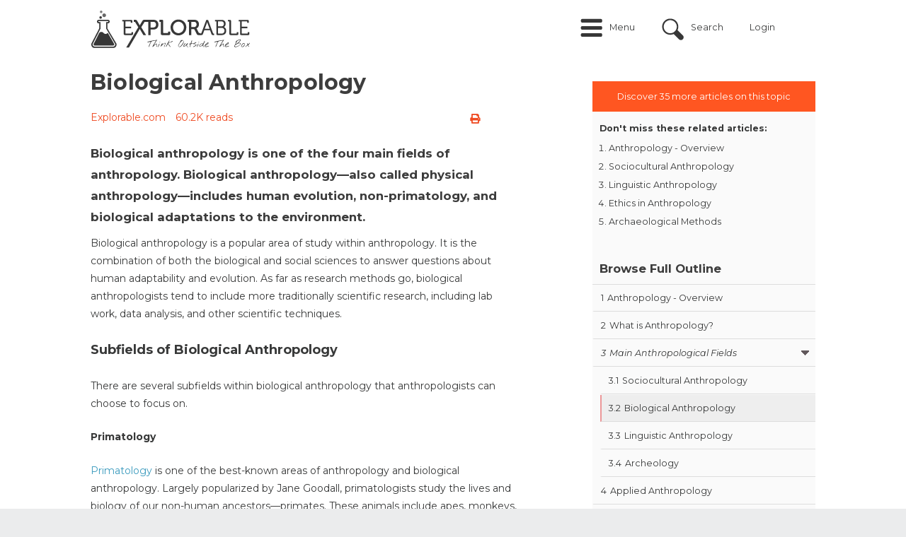

--- FILE ---
content_type: text/html; charset=utf-8
request_url: https://explorable.com/biological-anthropology
body_size: 11059
content:
<!DOCTYPE html PUBLIC "-//W3C//DTD XHTML+RDFa 1.0//EN"
	"http://www.w3.org/MarkUp/DTD/xhtml-rdfa-1.dtd">
<html xmlns="http://www.w3.org/1999/xhtml" xml:lang="en" version="XHTML+RDFa 1.0" dir="ltr"
	>

<head profile="http://www.w3.org/1999/xhtml/vocab">
	<link href='//fonts.googleapis.com/css?family=Open+Sans:400italic,700italic,400,700' rel='stylesheet' type='text/css' />
	<link href='//fonts.googleapis.com/css?family=Montserrat:400italic,700italic,400,700' rel='stylesheet' type='text/css' />
	<meta name="google-site-verification" content="0UcjoDRu4RQon9U7Ee7xcJT7C9PzJE9I8rX8rXpsras" />
	<meta name="viewport" content="width=device-width, initial-scale=1.0" />

	<meta http-equiv="Content-Type" content="text/html; charset=utf-8" />
<script src="https://www.google.com/recaptcha/api.js?hl=en" async="async" defer="defer"></script>
<script src="/sites/all/modules/custom/plausible/plausible-helper.js" type="text/javascript" defer="defer"></script>
<link rel="shortcut icon" href="https://explorable.com/sites/all/themes/ctdots/favicon.ico" type="image/vnd.microsoft.icon" />
<link rel="apple-touch-icon" href="https://explorable.com/sites/all/themes/ctdots/images/apple-touch-icon-exp.png" type="image/png" />
<link rel="apple-touch-icon-precomposed" href="https://explorable.com/sites/all/themes/ctdots/images/apple-touch-icon-exp.png" type="image/png" />
<meta name="description" content="Biological anthropology is one of the four main fields of anthropology. Biological anthropology—also called physical anthropology—includes human evolution, non-primatology, and biological adaptations to the environment." />
<meta name="generator" content="Drupal 7 (https://www.drupal.org)" />
<link rel="canonical" href="https://explorable.com/biological-anthropology" />
<link rel="shortlink" href="https://explorable.com/biological-anthropology" />
	<title>Biological Anthropology</title>
	<link type="text/css" rel="stylesheet" href="https://explorable.com/sites/default/files/css/css_xE-rWrJf-fncB6ztZfd2huxqgxu4WO-qwma6Xer30m4.css" media="all" />
<link type="text/css" rel="stylesheet" href="https://explorable.com/sites/default/files/css/css_mMGPFmYRCzzBF9VePL4f4hFTlzikf-tAdALttBOIWJA.css" media="all" />
<link type="text/css" rel="stylesheet" href="https://explorable.com/sites/default/files/css/css_n6ue6tjGytMnjnAE-g-ex2qOhLv8b3WcVGd48xEP21I.css" media="all" />
<link type="text/css" rel="stylesheet" href="https://explorable.com/sites/default/files/css/css_bUu-jp5K2Kzgd8aq0qadboaMFminkMFU6NMjsyYGlgw.css" media="all" />
<link type="text/css" rel="stylesheet" href="https://explorable.com/sites/default/files/css/css_38LIxJ28NUvYDwo0TUto5Ikh4YidngiqCuZX-aQ2duc.css" media="all" />

		<!--[if lte IE 8]><link type="text/css" rel="stylesheet" media="all" href="/sites/all/themes/ctdots/css/lte-ie8.css" /><![endif]-->
	
	<script type="text/javascript" src="https://explorable.com/sites/default/files/js/js_1YUO48SOHX1k3GgnVOQrjRyQCrVUmEY-O2lsksqjPSI.js"></script>
<script type="text/javascript" defer="defer" src="https://js.stripe.com/v3/"></script>
<script type="text/javascript" src="https://explorable.com/sites/default/files/js/js_SryOqNyZCwgM-K5YAhRpT4wKUVeW6pY4JSIaQaq44Uo.js"></script>
<script type="text/javascript" src="https://explorable.com/sites/default/files/js/js_rVM45irIjiGbk05rK5qjqKePdHNlm_lvuHwK4hOlfRk.js"></script>
<script type="text/javascript" src="https://explorable.com/sites/default/files/js/js_DB77eQBIAGENIdse1TZkkW55WdSbufncVnbdYPlzeME.js"></script>
<script type="text/javascript" src="https://explorable.com/sites/default/files/js/js_mw06s-gYd-ANxp8zZ_N-xVkvD8F3Tf5OMGUGwU-H6zY.js"></script>
<script type="text/javascript" src="https://explorable.com/sites/default/files/js/js_fNN3T81_qs1epDDB5iIyxQDXKepFLP39OqvopKmZCWc.js"></script>
<script type="text/javascript" src="https://explorable.com/sites/default/files/js/js_rbosvDxWD82Ga-_7HNn3BU5pijYvdWHYvf_VFx_qH64.js"></script>
<script type="text/javascript">
<!--//--><![CDATA[//><!--
window.suggestmeyes_loaded = true;
//--><!]]>
</script>
<script type="text/javascript" src="https://explorable.com/sites/default/files/js/js_wJndYCVvk2hmDgR1E0SIgYiUQG21jMEVGrrnRHBeBEQ.js"></script>
<script type="text/javascript" src="https://explorable.com/sites/default/files/js/js__f_udPrN5uHYRp1OWQEIGFiYgsl5Ng_50tJ--WTbU7g.js"></script>
<script type="text/javascript">
<!--//--><![CDATA[//><!--
jQuery.extend(Drupal.settings, {"basePath":"\/","pathPrefix":"","setHasJsCookie":0,"ajaxPageState":{"theme":"ctdots","theme_token":"rwu3MzFWhVWbemwBUSqmNGTYUWf3GCghFf52L4awTIE","js":{"misc\/jquery.js":1,"misc\/jquery-extend-3.4.0.js":1,"misc\/jquery-html-prefilter-3.5.0-backport.js":1,"misc\/jquery.once.js":1,"misc\/drupal.js":1,"sites\/all\/libraries\/fitvids\/jquery.fitvids.js":1,"https:\/\/js.stripe.com\/v3\/":1,"sites\/all\/modules\/custom\/expres_stripe\/js\/expres_stripe.checkout.js":1,"misc\/form-single-submit.js":1,"misc\/form.js":1,"sites\/all\/libraries\/jquery\/jquery-1.7.2.min.js":1,"sites\/all\/libraries\/qtip\/jquery.qtip.min.js":1,"sites\/all\/modules\/contrib\/jqmulti\/js\/switch.js":1,"sites\/all\/modules\/contrib\/autoupload\/js\/autoupload.js":1,"sites\/all\/modules\/contrib\/fitvids\/fitvids.js":1,"sites\/all\/modules\/contrib\/entityreference\/js\/entityreference.js":1,"sites\/all\/modules\/custom\/cookie_law_eu\/js\/ipinfodb.js":1,"sites\/all\/libraries\/iframe-resizer\/js\/iframeResizer.contentWindow.min.js":1,"sites\/all\/modules\/custom\/expres\/js\/recaptcha.js":1,"sites\/all\/modules\/custom\/expres\/expres.js":1,"sites\/all\/modules\/custom\/expres\/lib\/spin.min.js":1,"0":1,"sites\/all\/modules\/custom\/user_mods\/user_mods_user_register.js":1,"sites\/all\/modules\/custom\/user_mods\/user_mods_user_popup_login.js":1,"sites\/all\/modules\/contrib\/antibot\/js\/antibot.js":1,"sites\/all\/modules\/custom\/unique_codes\/unique_codes.js":1,"sites\/all\/modules\/custom\/expres\/js\/expres.popup.js":1,"sites\/all\/modules\/contrib\/field_group\/field_group.js":1,"sites\/all\/modules\/custom\/guide\/js\/guide_menu.js":1,"sites\/all\/modules\/custom\/guide_course\/js\/guide_course.js":1,"misc\/collapse.js":1,"sites\/all\/themes\/omega\/js\/omega.js":1,"sites\/all\/themes\/ctdots\/js\/ctdots.js":1,"sites\/all\/themes\/ctdots\/js\/viewportSize-min.js":1,"sites\/all\/themes\/ctdots\/js\/mobile.js":1,"sites\/all\/themes\/ctdots\/js\/er.js":1,"sites\/all\/themes\/ctdots\/js\/proudsugar.js":1},"css":{"modules\/system\/system.base.css":1,"modules\/system\/system.menus.css":1,"modules\/system\/system.messages.css":1,"modules\/system\/system.theme.css":1,"sites\/all\/modules\/custom\/expres_stripe\/css\/expres_stripe.checkout.css":1,"modules\/node\/node.css":1,"modules\/search\/search.css":1,"modules\/user\/user.css":1,"sites\/all\/modules\/contrib\/fitvids\/fitvids.css":1,"sites\/all\/modules\/contrib\/views\/css\/views.css":1,"modules\/field\/theme\/field.css":1,"sites\/all\/modules\/contrib\/ctools\/css\/ctools.css":1,"sites\/all\/modules\/custom\/expres\/expres.css":1,"sites\/all\/modules\/custom\/expres\/expres.sales_page.css":1,"sites\/all\/modules\/print\/print_ui\/css\/print_ui.theme.css":1,"sites\/all\/modules\/custom\/user_mods\/user_mods.css":1,"sites\/all\/libraries\/qtip\/jquery.qtip.min.css":1,"sites\/all\/modules\/custom\/expres\/expres.uikit.css":1,"sites\/all\/modules\/custom\/unique_codes\/unique_codes.css":1,"sites\/all\/modules\/custom\/unique_invites\/css\/unique-invites-embed.css":1,"sites\/all\/modules\/custom\/global_theme_mods\/css\/global_theme_mods.css":1,"public:\/\/honeypot\/honeypot.css":1,"sites\/all\/modules\/custom\/guide\/css\/guide.css":1,"sites\/all\/modules\/custom\/guide\/css\/guide_block.css":1,"sites\/all\/themes\/ukexp\/fontawesome-pro-5.15.1-web\/css\/all.min.css":1,"sites\/all\/themes\/omega\/css\/960.css":1,"sites\/all\/themes\/ctdots\/css\/custom.css":1,"sites\/all\/themes\/ctdots\/css\/enk_exp_common.css":1,"sites\/all\/themes\/ctdots\/css\/overrides.css":1,"sites\/all\/themes\/ctdots\/css\/forum-news.css":1,"sites\/all\/themes\/ctdots\/css\/rwd.css":1,"sites\/all\/themes\/ctdots\/css\/proudsugar.css":1,"sites\/all\/themes\/ctdots\/css\/proudsugar_colors.css":1,"sites\/all\/themes\/ctdots\/css\/proudsugar_clean_style.css":1,"sites\/all\/themes\/ctdots\/css\/ctdots.css":1,"sites\/all\/themes\/ctdots\/css\/oskar.css":1,"sites\/all\/themes\/ctdots\/css\/d7.css":1,"sites\/all\/themes\/ctdots\/css\/basic_rwd_grid.css":1,"sites\/all\/themes\/ctdots\/css\/tests.css":1}},"expres":{"baseUrl":"\/","currentLanguagePrefix":"","currentLanguage":"en"},"recaptcha":{"class":"g-recaptcha"},"processingGif":"\/sites\/all\/modules\/custom\/expres\/img\/processing.gif","plausible_settings":{"script_url":"https:\/\/plausible.io\/js\/script.js","data_domain":"explorable.com"},"expresGuide":{"guideId":"21201","guideTitle":"Anthropology"},"userMods":{"baseUrl":"\/","registrationAllowed":0,"currentGet":"","currentUri":"\/biological-anthropology"},"antibot":{"forms":{"user-login":{"action":"\/biological-anthropology","key":"ff38b4702d3f41a2363685dc7342ac13"}}},"urlIsAjaxTrusted":{"\/biological-anthropology":true},"fitvids":{"custom_domains":[],"selectors":["#main-content"],"simplifymarkup":true},"unique_codes":{"ajax_verify_code":"\/unique-codes\/ajax\/verify-code","uid":0},"expresActiveTheme":"ctdots","field_group":{"hidden":"full"},"expresStripePublishableKey":"pk_live_4U66nXKLnWfjrbd5dNdNMjwj","default_search_text":"Search..."});
//--><!]]>
</script>

		<style></style></head>

<body class="html not-front not-logged-in no-sidebars page-node page-node- page-node-20996 node-type-page i18n-en safari-inapp" >
  <div id="skip-link">
    <a href="#main-content">Skip to main content</a>
  </div>
    
<div id="page" class="clearfix">
  <div id="site-header" class="container-24 clearfix">
    <div class="full-width-wrapper proudsugar-header-top clearfix">
      <div class="hf-margin">&nbsp;</div>
      <div id="branding" class="grid-4">
                                  <a href="/"><img src="https://explorable.com/sites/default/files/explorable-logo-2015d.png" alt=" " id="logo" /></a>                <div id="branding-shadow-fix"></div>
      </div><!-- /#branding -->

              <div id="mobile-controls">
                      <a id="mobile-menu-button" href="#mobile-menu">Menu</a>
                                <a id="mobile-search-button" href="#mobile-search">Search</a>
                  </div>
      
              <div id="mobile-menu" >
          <ul class="links mobile-menu"><li class="menu-9665 first"><a href="/" title="">Home</a></li>
<li class="menu-16997"><a href="/overview" title="">Overview</a></li>
<li class="menu-9668"><a href="/research-basics" title="">Research</a></li>
<li class="menu-9727"><a href="/foundations-of-science" title="">Foundations</a></li>
<li class="menu-9674"><a href="/c/academic" title="">Academic</a></li>
<li class="menu-36339"><a href="/c/self-help" title="">Self-Help</a></li>
<li class="menu-9673"><a href="/write-a-research-paper" title="">Write Paper</a></li>
<li class="menu-41100"><a href="/c/quiz" title="">Quiz</a></li>
<li class="menu-9675"><a href="/kids-science-projects" title="">For Kids</a></li>
<li class="menu-25417"><a href="/code" title="">Your Code</a></li>
<li class="login-link"><a href="/user" title="Login" class="custom-user-menu-link login-popup-link">Login</a></li>
<li class="register-link last"><a href="/user/register" title="Sign Up" class="custom-user-menu-link last register-popup-link">Sign Up</a></li>
</ul><div class="clearfix"></div>        </div>
      
                        <div id="header_top" class="column header_top region">
                          <div id="proudsugar-user-links">  <div class="region region-header-user-links">
    <div id="block-user_mods-0" class="clear-block block block-user-mods">

  <div class="content"><div class="item-list"><ul class="links user-login explorable-account-popup-links"><li class="user-menu-menu first"><a href="#">Menu</a></li>
<li class="user-menu-search"><a href="#">Search</a></li>
<li><a href="/user" class="login-popup-link" id="explorable-account-popup">Login</a></li>
<li class="last"></li>
</ul></div><div id="preloaded-login-form"><noscript>
  <style>form.antibot { display: none !important; }</style>
  <div class="antibot-no-js antibot-message antibot-message-warning messages warning">
    You must have JavaScript enabled to use this form.  </div>
</noscript>
<form class="user-login antibot" action="/antibot" method="post" id="user-login" accept-charset="UTF-8"><div><div  class="form-item edit-login-name-wrapper" id="edit-login-name-wrapper">
<label class="form-label " for="edit-login-name"><span class="label-wrapper"><span class="label-text">Username</span>: <span class="form-required" title="This field is required.">*</span></span></label>
 <input placeholder="Enter your username or e-mail address" id="edit-login-name" type="text" name="name" value="" size="60" maxlength="60" class="form-text required" />
</div>
<div  class="form-item edit-pass-wrapper" id="edit-pass-wrapper">
<label class="form-label " for="edit-pass"><span class="label-wrapper"><span class="label-text">Password</span>: <span class="form-required" title="This field is required.">*</span></span></label>
 <input placeholder="Enter your password" id="edit-pass" type="password" name="pass" size="60" maxlength="128" class="form-text required" />
</div>
<input id="form-HB1Q2yw6CLVvzM9sdoPWB05FCt8Jf3bdH9LovsRy4FU" type="hidden" name="form_build_id" value="form-HB1Q2yw6CLVvzM9sdoPWB05FCt8Jf3bdH9LovsRy4FU" />
<input id="edit-user-login" type="hidden" name="form_id" value="user_login" />
<input id="edit-antibot-key" type="hidden" name="antibot_key" value="" />
<div class="form-actions form-wrapper" id="edit-actions--2"><input class="btn large primary explorable-btn btn form-submit" id="login-submit-btn" type="submit" name="op" value="Log in" /><a href="/user/password" class="btn large" id="edit-forgot-password">Forgot password</a></div><div class="location-textfield"><div  class="form-item edit-location--2-wrapper" id="edit-location--2-wrapper">
<label class="form-label " for="edit-location--2"><span class="label-wrapper"><span class="label-text">Leave this field blank</span>: </span></label>
 <input autocomplete="off" id="edit-location--2" type="text" name="location" value="" size="20" maxlength="128" class="form-text" />
</div>
</div></div></form></div></div>
</div>
  </div>
</div>            
            <div class="clearfix"></div>
                            <div class="region region-header-top">
    <div id="block-block-166" class="clear-block block block-block block-search-intro">

  <div class="content"><div id="search-intro">Search over 500 articles on psychology, science, and experiments.</div></div>
</div>
<div id="block-search-form" class="clear-block block block-search search-form-custom-class">

  <div class="content"><form action="/biological-anthropology" method="post" id="search-block-form" accept-charset="UTF-8"><div><div class="container-inline">
      <h2 class="element-invisible">Search form</h2>
    <div  class="form-item edit-search-block-form--2-wrapper" id="edit-search-block-form--2-wrapper">
<label class="form-label " for="edit-search-block-form--2"><span class="label-wrapper"><span class="label-text">Search</span>: </span></label>
 <input title="Enter the terms you wish to search for." id="edit-search-block-form--2" type="text" name="search_block_form" value="" size="15" maxlength="128" class="form-text" />
</div>
<div class="form-actions form-wrapper" id="edit-actions"><input id="edit-submit" class="btn form-submit" type="submit" name="op" value="Search" /></div><div class="location-textfield"><div  class="form-item edit-location-wrapper" id="edit-location-wrapper">
<label class="form-label " for="edit-location"><span class="label-wrapper"><span class="label-text">Leave this field blank</span>: </span></label>
 <input autocomplete="off" id="edit-location" type="text" name="location" value="" size="20" maxlength="128" class="form-text" />
</div>
</div><input id="form-7TUXewCNCTH2L5N1TfazE3eruf5xzdipQytdd1myy8o" type="hidden" name="form_build_id" value="form-7TUXewCNCTH2L5N1TfazE3eruf5xzdipQytdd1myy8o" />
<input id="edit-search-block-form" type="hidden" name="form_id" value="search_block_form" />
</div>
</div></form></div>
</div>
  </div>
                      </div><!-- /#header_top -->
        
                  </div><!-- /.full-width-wrapper -->
          <div id="navigation-bar">
                  <div id="site-menu" class="clearfix grid-12">
            <div class="full-width-wrapper">
              <div class="main-menu-links clearfix"><div class="menu-close-icon"></div><div class="item-list"><ul><li class="menu-9665 menu-0 first"><a href="/" title="">Home</a></li>
<li class="menu-16997 menu-1"><a href="/overview" title="">Overview</a></li>
<li class="menu-9668 menu-0"><a href="/research-basics" title="">Research</a><div class="item-list"><ul class="menu-9668 menu-0"><li class="menu-9666 first"><a href="/research-methodology" title="">Methods</a></li>
<li class="menu-9667"><a href="/experimental-research" title="">Experiments</a></li>
<li class="menu-9669"><a href="/research-designs" title="">Design</a></li>
<li class="menu-9670 last"><a href="/statistics-tutorial" title="">Statistics</a></li>
</ul></div></li>
<li class="menu-9727 menu-1"><a href="/foundations-of-science" title="">Foundations</a><div class="item-list"><ul class="menu-9727 menu-1"><li class="menu-9720 first"><a href="/reasoning-and-logic" title="">Reasoning</a></li>
<li class="menu-9671"><a href="/philosophy-of-science" title="">Philosophy</a></li>
<li class="menu-9672"><a href="/ethics-in-research" title="">Ethics</a></li>
<li class="menu-9721 last"><a href="/history-of-science" title="">History</a></li>
</ul></div></li>
<li class="menu-9674 menu-0"><a href="/c/academic" title="">Academic</a><div class="item-list"><ul class="menu-9674 menu-0"><li class="menu-9729 first"><a href="/psychology" title="">Psychology</a></li>
<li class="menu-9730"><a href="/biology" title="">Biology</a></li>
<li class="menu-9731"><a href="/physics-experiments" title="">Physics</a></li>
<li class="menu-9732"><a href="/medical-research-history" title="">Medicine</a></li>
<li class="menu-9733 last"><a href="/anthropology" title="">Anthropology</a></li>
</ul></div></li>
<li class="menu-36339 menu-1"><a href="/c/self-help" title="">Self-Help</a><div class="item-list"><ul class="menu-36339 menu-1"><li class="menu-36747 first"><a href="/e/boost-your-self-esteem" title="">Self-Esteem</a></li>
<li class="menu-36340"><a href="/e/how-to-deal-with-worries" title="">Worry</a></li>
<li class="menu-36341"><a href="/e/social-anxiety" title="">Social Anxiety</a></li>
<li class="menu-36342"><a href="https://explorable.com/e/how-to-cope-with-poor-sleep" title="">Sleep</a></li>
<li class="menu-36748 last"><a href="/course/anxiety-guide" title="">Anxiety</a></li>
</ul></div></li>
<li class="menu-9673 menu-0"><a href="/write-a-research-paper" title="">Write Paper</a></li>
<li class="menu-41100 menu-1"><a href="/c/quiz" title="">Quiz</a></li>
<li class="menu-9675 menu-0"><a href="/kids-science-projects" title="">For Kids</a></li>
<li class="menu-25417 menu-1 last"><a href="/code" title="">Your Code</a></li>
</ul></div></div>
                            <div class="clearfix"></div>
            </div><!-- /.full-width-wrapper -->
          </div><!-- /#site-menu -->
        
              </div><!-- /#navigation-bar -->
      </div><!-- /#site-header -->

  
  
  
  
  <div id="main-content-container" class="container-24 clearfix">

    
    <div id="main-and-sidebar-wrap">
      <div class="full-width-wrapper">
        
                <div id="main-wrapper" class=" column grid-24 ">
          
            <div class="region region-breadcrumbs-region">
    <div id="block-expres-0" class="clear-block block block-expres">

  <div class="content"><div id="bcrumb"><div class="breadcrumb clearfix"><ul><li><div><a href="/">Home</a><span>  >  </span></div></li><li><div><a href="/c/academic">Academic</a><span>  >  </span></div></li><li><div><a href="/anthropology">Anthropology</a><span>  >  </span></div></li><li><div>Biological Anthropology</div></li></ul></div></div><!-- /#bcrumb --></div>
</div>
  </div>

          
          
          
          <div class="title-border-fix"><div class="title-wrap"><h1 class="title" id="page-title">Biological Anthropology</h1></div></div>
          
          
          
          <div id="main-content" class="region clearfix">
            <div id="node-page-20996" class="node page published not-promoted not-sticky full-view author-cmackenzie odd clearfix">

  
      
  <div class="clearfix">
          <div class="links expres-node-links">
        <ul class="links inline"><li class="print_html first last"><a href="/print/biological-anthropology" title="Display a printer-friendly version of this page." class="print-page" rel="nofollow"><i class="fa fa-print" title = "Printer-friendly version"></i></a></li>
</ul>        <ul class="links inline"><li class="print_mail first last"><a href="/printmail/biological-anthropology" title="Send this page by email." class="print-mail" rel="nofollow"><i class="fa fa-envelope-o" title = "Send by email"></i></a></li>
</ul>        <ul class="links inline"><li class="print_pdf first last"><a href="/printpdf/biological-anthropology" title="Display a PDF version of this page." class="print-pdf" rel="nofollow"><i class="fa fa-file-pdf-o" title = "PDF version"></i></a></li>
</ul>      </div>
              <div id="author-date-comments"><a href="https://explorable.com/" target="_blank">Explorable.com</a><span class="read-counter">60.2K reads</span></div>
      </div>

  <div id="expres-node-content" class="content clearfix">
    <div class="field field-name-field-page-lead field-type-text-long field-label-hidden lead">
    <div class="field-items">
          <div class="field-item even"><p>Biological anthropology is one of the four main fields of anthropology. Biological anthropology—also called physical anthropology—includes human evolution, non-primatology, and biological adaptations to the environment.</p></div>
      </div>
</div>


<div class="content-left-float"><div id="block-guide-1" class="block block-guide">

  
      <div class="guide-discover-text">Discover 35 more articles on this topic</div>
    <div class="top-guide-articles">
      <div class="top-guide-articles-intro">Don't miss these related articles:</div>
      <ol><li><a href="/anthropology">Anthropology - Overview</a></li><li><a href="/sociocultural-anthropology">Sociocultural Anthropology</a></li><li><a href="/linguistic-anthropology">Linguistic Anthropology</a></li><li><a href="/ethics-in-anthropology">Ethics in Anthropology</a></li><li><a href="/archaeological-methods">Archaeological Methods</a></li></ol>    </div>
  
        <h2 class="guide-menu-title"><a href="/course/anthropology" class="guide-title">Browse Full Outline</a></h2>
    
  <div class="content">
    <div class="guide-menu-wrapper"><div class="item-list"><ul class="guide-menu"><li #nid="20960" #guide_id="21201" #numbering="1" #path="anthropology" title="Anthropology - Overview" class="first"><a href="/anthropology?gid=21201" class=""><span class="guide-item-prefix">1</span>Anthropology - Overview</a></li>
<li #nid="20966" #guide_id="21201" #numbering="2" #path="what-is-anthropology" title="What is Anthropology?"><a href="/what-is-anthropology?gid=21201" class=""><span class="guide-item-prefix">2</span>What is Anthropology?</a></li>
<li #private="1" #nid="0" #guide_id="21201" #numbering="3" #path="" title="Main Anthropological Fields"><span class="guide-item-no-link"><span class="guide-item-prefix">3</span>Main Anthropological Fields</span><div class="item-list"><ul #private="1" #nid="0" #guide_id="21201" #numbering="3" #path="" title="Main Anthropological Fields"><li #nid="20981" #guide_id="21201" #numbering="3.1" #path="sociocultural-anthropology" title="Sociocultural Anthropology" class="first"><a href="/sociocultural-anthropology?gid=21201" class=""><span class="guide-item-prefix">3.1</span>Sociocultural Anthropology</a></li>
<li #nid="20996" #guide_id="21201" #numbering="3.2" #path="biological-anthropology" title="Biological Anthropology"><a href="/biological-anthropology?gid=21201" class="guide-item-active"><span class="guide-item-prefix">3.2</span>Biological Anthropology</a></li>
<li #nid="20964" #guide_id="21201" #numbering="3.3" #path="linguistic-anthropology" title="Linguistic Anthropology"><a href="/linguistic-anthropology?gid=21201" class=""><span class="guide-item-prefix">3.3</span>Linguistic Anthropology</a></li>
<li #nid="20959" #guide_id="21201" #numbering="3.4" #path="archaeology" title="Archeology" class="last"><a href="/archaeology?gid=21201" class=""><span class="guide-item-prefix">3.4</span>Archeology</a></li>
</ul></div></li>
<li #nid="20997" #guide_id="21201" #numbering="4" #path="applied-anthropology" title="Applied Anthropology"><a href="/applied-anthropology?gid=21201" class=""><span class="guide-item-prefix">4</span>Applied Anthropology</a></li>
<li #private="1" #nid="0" #guide_id="21201" #numbering="5" #path="" title="Sub-Categories in Anthropoloogy"><span class="guide-item-no-link"><span class="guide-item-prefix">5</span>Sub-Categories in Anthropoloogy</span><div class="item-list"><ul #private="1" #nid="0" #guide_id="21201" #numbering="5" #path="" title="Sub-Categories in Anthropoloogy"><li #nid="20984" #guide_id="21201" #numbering="5.1" #path="medical-anthropology" title="Medical Anthropology" class="first"><a href="/medical-anthropology?gid=21201" class=""><span class="guide-item-prefix">5.1</span>Medical Anthropology</a></li>
<li #nid="21041" #guide_id="21201" #numbering="5.2" #path="forensic-anthropology" title="Forensic Anthropology"><a href="/forensic-anthropology?gid=21201" class=""><span class="guide-item-prefix">5.2</span>Forensic Anthropology</a></li>
<li #nid="21021" #guide_id="21201" #numbering="5.3" #path="human-evolution" title="Human Evolution"><a href="/human-evolution?gid=21201" class=""><span class="guide-item-prefix">5.3</span>Human Evolution</a></li>
<li #nid="20998" #guide_id="21201" #numbering="5.4" #path="primatology-anthropology" title="Primatilogy"><a href="/primatology-anthropology?gid=21201" class=""><span class="guide-item-prefix">5.4</span>Primatilogy</a></li>
<li #nid="21020" #guide_id="21201" #numbering="5.5" #path="visual-anthropology" title="Visual Anthropology" class="last"><a href="/visual-anthropology?gid=21201" class=""><span class="guide-item-prefix">5.5</span>Visual Anthropology</a></li>
</ul></div></li>
<li #private="1" #nid="0" #guide_id="21201" #numbering="6" #path="" title="Most Important Ideas"><span class="guide-item-no-link"><span class="guide-item-prefix">6</span>Most Important Ideas</span><div class="item-list"><ul #private="1" #nid="0" #guide_id="21201" #numbering="6" #path="" title="Most Important Ideas"><li #nid="20980" #guide_id="21201" #numbering="6.1" #path="ethnocentrism" title="Ethnocentrism" class="first"><a href="/ethnocentrism?gid=21201" class=""><span class="guide-item-prefix">6.1</span>Ethnocentrism</a></li>
<li #nid="21043" #guide_id="21201" #numbering="6.2" #path="cultural-relativism" title="Cultural Relativism"><a href="/cultural-relativism?gid=21201" class=""><span class="guide-item-prefix">6.2</span>Cultural Relativism</a></li>
<li #nid="20969" #guide_id="21201" #numbering="6.3" #path="universalism" title="Universalism"><a href="/universalism?gid=21201" class=""><span class="guide-item-prefix">6.3</span>Universalism</a></li>
<li #nid="20982" #guide_id="21201" #numbering="6.4" #path="transculturation" title="Transculturation"><a href="/transculturation?gid=21201" class=""><span class="guide-item-prefix">6.4</span>Transculturation</a></li>
<li #nid="21012" #guide_id="21201" #numbering="6.5" #path="nature-vs-nurture" title="Nature Vs. Nurture"><a href="/nature-vs-nurture?gid=21201" class=""><span class="guide-item-prefix">6.5</span>Nature Vs. Nurture</a></li>
<li #nid="20965" #guide_id="21201" #numbering="6.6" #path="kinship" title="Kinship"><a href="/kinship?gid=21201" class=""><span class="guide-item-prefix">6.6</span>Kinship</a></li>
<li #nid="20963" #guide_id="21201" #numbering="6.7" #path="neolithic-revolution" title="The Neolithic Revolution"><a href="/neolithic-revolution?gid=21201" class=""><span class="guide-item-prefix">6.7</span>The Neolithic Revolution</a></li>
<li #nid="21005" #guide_id="21201" #numbering="6.8" #path="religion" title="Religion"><a href="/religion?gid=21201" class=""><span class="guide-item-prefix">6.8</span>Religion</a></li>
<li #nid="20961" #guide_id="21201" #numbering="6.9" #path="subsistence" title="Subsistence"><a href="/subsistence?gid=21201" class=""><span class="guide-item-prefix">6.9</span>Subsistence</a></li>
<li #nid="20983" #guide_id="21201" #numbering="6.10" #path="gender" title="Gender" class="last"><a href="/gender?gid=21201" class=""><span class="guide-item-prefix">6.10</span>Gender</a></li>
</ul></div></li>
<li #private="1" #nid="0" #guide_id="21201" #numbering="7" #path="" title="Research Methods"><span class="guide-item-no-link"><span class="guide-item-prefix">7</span>Research Methods</span><div class="item-list"><ul #private="1" #nid="0" #guide_id="21201" #numbering="7" #path="" title="Research Methods"><li #nid="21011" #guide_id="21201" #numbering="7.1" #path="ethnography" title="Ethnography" class="first"><a href="/ethnography?gid=21201" class=""><span class="guide-item-prefix">7.1</span>Ethnography</a></li>
<li #nid="20985" #guide_id="21201" #numbering="7.2" #path="participant-observation" title="Participant-observation"><a href="/participant-observation?gid=21201" class=""><span class="guide-item-prefix">7.2</span>Participant-observation</a></li>
<li #nid="20968" #guide_id="21201" #numbering="7.3" #path="archaeological-methods" title="Archaeological Methods"><a href="/archaeological-methods?gid=21201" class=""><span class="guide-item-prefix">7.3</span>Archaeological Methods</a></li>
<li #nid="21022" #guide_id="21201" #numbering="7.4" #path="ethics-in-anthropology" title="Ethics in Anthropology" class="last"><a href="/ethics-in-anthropology?gid=21201" class=""><span class="guide-item-prefix">7.4</span>Ethics in Anthropology</a></li>
</ul></div></li>
<li #private="1" #nid="0" #guide_id="21201" #numbering="8" #path="" title="Famous Anthropologists" class="last"><span class="guide-item-no-link"><span class="guide-item-prefix">8</span>Famous Anthropologists</span><div class="item-list"><ul #private="1" #nid="0" #guide_id="21201" #numbering="8" #path="" title="Famous Anthropologists"><li #nid="21044" #guide_id="21201" #numbering="8.1" #path="claude-levi-strauss" title="Claude Levi-Strauss" class="first"><a href="/claude-levi-strauss?gid=21201" class=""><span class="guide-item-prefix">8.1</span>Claude Levi-Strauss</a></li>
<li #nid="21047" #guide_id="21201" #numbering="8.2" #path="bronislaw-malinowski" title="Bronislaw Malinowski"><a href="/bronislaw-malinowski?gid=21201" class=""><span class="guide-item-prefix">8.2</span>Bronislaw Malinowski</a></li>
<li #nid="21048" #guide_id="21201" #numbering="8.3" #path="franz-boas" title="Franz Boas"><a href="/franz-boas?gid=21201" class=""><span class="guide-item-prefix">8.3</span>Franz Boas</a></li>
<li #nid="21031" #guide_id="21201" #numbering="8.4" #path="margaret-mead" title="Margaret Mead" class="last"><a href="/margaret-mead?gid=21201" class=""><span class="guide-item-prefix">8.4</span>Margaret Mead</a></li>
</ul></div></li>
</ul></div></div><div class="guide-mobile-menu"><select onchange="window.location = &quot;/&quot; + jQuery(this).find(&quot;option:selected&quot;).val();" class="form-select"><option value="node/20960">1 Anthropology - Overview</option><option value="node/20966">2 What is Anthropology?</option><option value="node/20981#">3 Main Anthropological Fields</option><option value="node/20981">3.1 Sociocultural Anthropology</option><option value="node/20996" selected="selected">3.2 Biological Anthropology</option><option value="node/20964">3.3 Linguistic Anthropology</option><option value="node/20959">3.4 Archeology</option><option value="node/20997">4 Applied Anthropology</option><option value="node/20984#">5 Sub-Categories in Anthropoloogy</option><option value="node/20984">5.1 Medical Anthropology</option><option value="node/21041">5.2 Forensic Anthropology</option><option value="node/21021">5.3 Human Evolution</option><option value="node/20998">5.4 Primatilogy</option><option value="node/21020">5.5 Visual Anthropology</option><option value="node/20980#">6 Most Important Ideas</option><option value="node/20980">6.1 Ethnocentrism</option><option value="node/21043">6.2 Cultural Relativism</option><option value="node/20969">6.3 Universalism</option><option value="node/20982">6.4 Transculturation</option><option value="node/21012">6.5 Nature Vs. Nurture</option><option value="node/20965">6.6 Kinship</option><option value="node/20963">6.7 The Neolithic Revolution</option><option value="node/21005">6.8 Religion</option><option value="node/20961">6.9 Subsistence</option><option value="node/20983">6.10 Gender</option><option value="node/21011#">7 Research Methods</option><option value="node/21011">7.1 Ethnography</option><option value="node/20985">7.2 Participant-observation</option><option value="node/20968">7.3 Archaeological Methods</option><option value="node/21022">7.4 Ethics in Anthropology</option><option value="node/21044#">8 Famous Anthropologists</option><option value="node/21044">8.1 Claude Levi-Strauss</option><option value="node/21047">8.2 Bronislaw Malinowski</option><option value="node/21048">8.3 Franz Boas</option><option value="node/21031">8.4 Margaret Mead</option></select></div>  </div>
</div>
</div>
<div class="field field-name-body field-type-text-with-summary field-label-hidden"><div class="field-items"><div class="field-item even"><p>Biological anthropology is a popular area of study within anthropology. It is the combination of both the biological and social sciences to answer questions about human adaptability and evolution. As far as research methods go, biological anthropologists tend to include more traditionally scientific research, including lab work, data analysis, and other scientific techniques.</p> <p><span style="font-size: large;"><strong>Subfields of Biological Anthropology</strong></span></p> <p>There are several subfields within biological anthropology that anthropologists can choose to focus on.</p> <p><strong>Primatology</strong></p> <p><a href="https://explorable.com/primatology-0">Primatology</a> is one of the best-known areas of anthropology and biological anthropology. Largely popularized by Jane Goodall, primatologists study the lives and biology of our non-human ancestors—primates. These animals include apes, monkeys, gibbons, orangutans, and others. Primatologists believe that a better understanding of the evolution, biology, and sociocultural lives of primates will allow us to have a better understanding of human evolution.</p> <p><strong>Forensic Anthropology</strong></p> <p>Forensic anthropology is another well-known area of study in biological anthropology. This is a field of applied anthropology, and involves the application of anthropological and archaeological methods to forensics. This helps researchers and investigators identify and determine the circumstances surrounding the death of an individual, and determine if a criminal component was involved.</p> <p>Besides these main sub-fields of biological anthropology, biological anthropologists conduct a wide variety of research. For example, biological anthropologists often look at the biology of human remains, including past diets and the prevalence of ancient diseases. Fossils, bones, and other remains provide enormous clues regarding the lives of ancient peoples and how they interacted with their environments.</p> <p>Biological anthropology is often an interdisciplinary field. For example, biological anthropology can intersect with biology, psychology, sociology, paleontology, medicine, and many more.</p></div></div></div>  </div>

  <div class="clearfix">
      </div>
</div>

                          <div id="content-bottom-first">
                  <div class="region region-content-bottom-first">
    <div id="block-block-240" class="clear-block block block-block">

  <div class="content"><div style="margin-top:20px;margin-bottom:20px;">
<p>Check out our <a href="https://explorable.com/c/quiz">quiz-page</a> with tests about:
<ul><li><a href="https://explorable.com/c/quiz">Psychology 101</a></li><li><a href="https://explorable.com/c/quiz">Science</a></li><li><a href="https://explorable.com/c/quiz">Flags and Countries</a></li><li><a href="https://explorable.com/c/quiz">Capitals and Countries</a></li></ul></p></a></div></div>
</div>
<div id="block-expres-1" class="clear-block block block-expres">

  <div class="content">
  <div class="guide-bottom-navigation">
      <div class="page-links clear-block">
        <div class="page-previous">
                      <a class="btn primary" href="/sociocultural-anthropology" title="Go to previous page">&laquo; Previous Article</a>
            <br />
            <a href="/sociocultural-anthropology" class="prev-article-link" title="Sociocultural Anthropology">"Sociocultural Anthropology"</a>
                    &nbsp;
        </div>
                  <div class="page-up">
            <a class="btn" href="/course/anthropology">Back to Overview</a>
            <br /><a class="overview-page" href="/course/anthropology" title="Anthropology">"Anthropology"</a>
            &nbsp;
          </div>
                <div class="page-next">
          &nbsp;
                      <a class="btn primary" href="/linguistic-anthropology" title="Go to next page">Next Article &raquo;</a>
            <br />
            <a href="/linguistic-anthropology" class="next-article-link" title="Linguistic Anthropology">"Linguistic Anthropology"</a>
                  </div>
      </div>
  </div>
</div>
</div>
  </div>
              </div><!-- /#content-bottom-first-->
                      </div><!-- /#main-content -->


                    <div id="content-bottom">
              <div class="region region-content-bottom">
    <div id="block-block-122" class="clear-block block block-block">

  <div class="content"><div class="field field-name-field-page-citation field-type-text-long field-label-above"><div class="field-label">Full reference:&nbsp;</div><div class="field-items"><div class="field-item even"><p><a href="https://explorable.com/" target="_blank">Explorable.com</a> (Jul 26, 2015). Biological Anthropology. Retrieved Jan 22, 2026 from Explorable.com: <a href="https://explorable.com/biological-anthropology">https://explorable.com/biological-anthropology</a></p>
</div></div></div></div>
</div>
<div id="block-block-234" class="clear-block block block-block">

  <div class="content"><h2>You Are Allowed To Copy The Text</h2>
<div style="margin-left: 2em !important;margin-top: 2em !important;"><p style="margin-bottom:15px;">The text in this article is licensed under the <a href="https://creativecommons.org/licenses/by/4.0/" target="_blank">Creative Commons-License Attribution 4.0 International (CC BY 4.0)</a>.</p>
<p style="margin-bottom:15px;">This means you're free to copy, share and adapt any parts (or all) of the text in the article, as long as you give <b><i>appropriate credit</b></i> and <b><i>provide a link/reference</b></i> to this page.</p>
<p>That is it. You don't need our permission to copy the article; just include a link/reference back to this page. You can use it freely (with some kind of link), and we're also okay with people reprinting in publications like books, blogs, newsletters, course-material, papers, wikipedia and presentations (with clear attribution).</p></div></div>
</div>
<div id="block-block-120" class="clear-block block block-block block-related-pages">

  <h2>Related articles</h2>
  <div class="content"><ol><li><a href="/anthropology">Anthropology - Overview</a></li><li><a href="/sociocultural-anthropology">Sociocultural Anthropology</a></li><li><a href="/linguistic-anthropology">Linguistic Anthropology</a></li><li><a href="/ethics-in-anthropology">Ethics in Anthropology</a></li><li><a href="/archaeological-methods">Archaeological Methods</a></li></ol></div>
</div>
  </div>
          </div><!-- /#content-bottom-->
          
          
        </div><!-- /#main-wrapper -->

                  <div id="sidebar-last" class="column sidebar region ">
              <div class="region region-sidebar-last">
    <div id="block-guide-0" class="block block-guide">

  
      <div class="guide-discover-text">Discover 35 more articles on this topic</div>
    <div class="top-guide-articles">
      <div class="top-guide-articles-intro">Don't miss these related articles:</div>
      <ol><li><a href="/anthropology">Anthropology - Overview</a></li><li><a href="/sociocultural-anthropology">Sociocultural Anthropology</a></li><li><a href="/linguistic-anthropology">Linguistic Anthropology</a></li><li><a href="/ethics-in-anthropology">Ethics in Anthropology</a></li><li><a href="/archaeological-methods">Archaeological Methods</a></li></ol>    </div>
  
        <h2 class="guide-menu-title"><a href="/course/anthropology" class="guide-title">Browse Full Outline</a></h2>
    
  <div class="content">
    <div class="guide-menu-wrapper"><div class="item-list"><ul class="guide-menu"><li #nid="20960" #guide_id="21201" #numbering="1" #path="anthropology" title="Anthropology - Overview" class="first"><a href="/anthropology?gid=21201" class=""><span class="guide-item-prefix">1</span>Anthropology - Overview</a></li>
<li #nid="20966" #guide_id="21201" #numbering="2" #path="what-is-anthropology" title="What is Anthropology?"><a href="/what-is-anthropology?gid=21201" class=""><span class="guide-item-prefix">2</span>What is Anthropology?</a></li>
<li #private="1" #nid="0" #guide_id="21201" #numbering="3" #path="" title="Main Anthropological Fields"><span class="guide-item-no-link"><span class="guide-item-prefix">3</span>Main Anthropological Fields</span><div class="item-list"><ul #private="1" #nid="0" #guide_id="21201" #numbering="3" #path="" title="Main Anthropological Fields"><li #nid="20981" #guide_id="21201" #numbering="3.1" #path="sociocultural-anthropology" title="Sociocultural Anthropology" class="first"><a href="/sociocultural-anthropology?gid=21201" class=""><span class="guide-item-prefix">3.1</span>Sociocultural Anthropology</a></li>
<li #nid="20996" #guide_id="21201" #numbering="3.2" #path="biological-anthropology" title="Biological Anthropology"><a href="/biological-anthropology?gid=21201" class="guide-item-active"><span class="guide-item-prefix">3.2</span>Biological Anthropology</a></li>
<li #nid="20964" #guide_id="21201" #numbering="3.3" #path="linguistic-anthropology" title="Linguistic Anthropology"><a href="/linguistic-anthropology?gid=21201" class=""><span class="guide-item-prefix">3.3</span>Linguistic Anthropology</a></li>
<li #nid="20959" #guide_id="21201" #numbering="3.4" #path="archaeology" title="Archeology" class="last"><a href="/archaeology?gid=21201" class=""><span class="guide-item-prefix">3.4</span>Archeology</a></li>
</ul></div></li>
<li #nid="20997" #guide_id="21201" #numbering="4" #path="applied-anthropology" title="Applied Anthropology"><a href="/applied-anthropology?gid=21201" class=""><span class="guide-item-prefix">4</span>Applied Anthropology</a></li>
<li #private="1" #nid="0" #guide_id="21201" #numbering="5" #path="" title="Sub-Categories in Anthropoloogy"><span class="guide-item-no-link"><span class="guide-item-prefix">5</span>Sub-Categories in Anthropoloogy</span><div class="item-list"><ul #private="1" #nid="0" #guide_id="21201" #numbering="5" #path="" title="Sub-Categories in Anthropoloogy"><li #nid="20984" #guide_id="21201" #numbering="5.1" #path="medical-anthropology" title="Medical Anthropology" class="first"><a href="/medical-anthropology?gid=21201" class=""><span class="guide-item-prefix">5.1</span>Medical Anthropology</a></li>
<li #nid="21041" #guide_id="21201" #numbering="5.2" #path="forensic-anthropology" title="Forensic Anthropology"><a href="/forensic-anthropology?gid=21201" class=""><span class="guide-item-prefix">5.2</span>Forensic Anthropology</a></li>
<li #nid="21021" #guide_id="21201" #numbering="5.3" #path="human-evolution" title="Human Evolution"><a href="/human-evolution?gid=21201" class=""><span class="guide-item-prefix">5.3</span>Human Evolution</a></li>
<li #nid="20998" #guide_id="21201" #numbering="5.4" #path="primatology-anthropology" title="Primatilogy"><a href="/primatology-anthropology?gid=21201" class=""><span class="guide-item-prefix">5.4</span>Primatilogy</a></li>
<li #nid="21020" #guide_id="21201" #numbering="5.5" #path="visual-anthropology" title="Visual Anthropology" class="last"><a href="/visual-anthropology?gid=21201" class=""><span class="guide-item-prefix">5.5</span>Visual Anthropology</a></li>
</ul></div></li>
<li #private="1" #nid="0" #guide_id="21201" #numbering="6" #path="" title="Most Important Ideas"><span class="guide-item-no-link"><span class="guide-item-prefix">6</span>Most Important Ideas</span><div class="item-list"><ul #private="1" #nid="0" #guide_id="21201" #numbering="6" #path="" title="Most Important Ideas"><li #nid="20980" #guide_id="21201" #numbering="6.1" #path="ethnocentrism" title="Ethnocentrism" class="first"><a href="/ethnocentrism?gid=21201" class=""><span class="guide-item-prefix">6.1</span>Ethnocentrism</a></li>
<li #nid="21043" #guide_id="21201" #numbering="6.2" #path="cultural-relativism" title="Cultural Relativism"><a href="/cultural-relativism?gid=21201" class=""><span class="guide-item-prefix">6.2</span>Cultural Relativism</a></li>
<li #nid="20969" #guide_id="21201" #numbering="6.3" #path="universalism" title="Universalism"><a href="/universalism?gid=21201" class=""><span class="guide-item-prefix">6.3</span>Universalism</a></li>
<li #nid="20982" #guide_id="21201" #numbering="6.4" #path="transculturation" title="Transculturation"><a href="/transculturation?gid=21201" class=""><span class="guide-item-prefix">6.4</span>Transculturation</a></li>
<li #nid="21012" #guide_id="21201" #numbering="6.5" #path="nature-vs-nurture" title="Nature Vs. Nurture"><a href="/nature-vs-nurture?gid=21201" class=""><span class="guide-item-prefix">6.5</span>Nature Vs. Nurture</a></li>
<li #nid="20965" #guide_id="21201" #numbering="6.6" #path="kinship" title="Kinship"><a href="/kinship?gid=21201" class=""><span class="guide-item-prefix">6.6</span>Kinship</a></li>
<li #nid="20963" #guide_id="21201" #numbering="6.7" #path="neolithic-revolution" title="The Neolithic Revolution"><a href="/neolithic-revolution?gid=21201" class=""><span class="guide-item-prefix">6.7</span>The Neolithic Revolution</a></li>
<li #nid="21005" #guide_id="21201" #numbering="6.8" #path="religion" title="Religion"><a href="/religion?gid=21201" class=""><span class="guide-item-prefix">6.8</span>Religion</a></li>
<li #nid="20961" #guide_id="21201" #numbering="6.9" #path="subsistence" title="Subsistence"><a href="/subsistence?gid=21201" class=""><span class="guide-item-prefix">6.9</span>Subsistence</a></li>
<li #nid="20983" #guide_id="21201" #numbering="6.10" #path="gender" title="Gender" class="last"><a href="/gender?gid=21201" class=""><span class="guide-item-prefix">6.10</span>Gender</a></li>
</ul></div></li>
<li #private="1" #nid="0" #guide_id="21201" #numbering="7" #path="" title="Research Methods"><span class="guide-item-no-link"><span class="guide-item-prefix">7</span>Research Methods</span><div class="item-list"><ul #private="1" #nid="0" #guide_id="21201" #numbering="7" #path="" title="Research Methods"><li #nid="21011" #guide_id="21201" #numbering="7.1" #path="ethnography" title="Ethnography" class="first"><a href="/ethnography?gid=21201" class=""><span class="guide-item-prefix">7.1</span>Ethnography</a></li>
<li #nid="20985" #guide_id="21201" #numbering="7.2" #path="participant-observation" title="Participant-observation"><a href="/participant-observation?gid=21201" class=""><span class="guide-item-prefix">7.2</span>Participant-observation</a></li>
<li #nid="20968" #guide_id="21201" #numbering="7.3" #path="archaeological-methods" title="Archaeological Methods"><a href="/archaeological-methods?gid=21201" class=""><span class="guide-item-prefix">7.3</span>Archaeological Methods</a></li>
<li #nid="21022" #guide_id="21201" #numbering="7.4" #path="ethics-in-anthropology" title="Ethics in Anthropology" class="last"><a href="/ethics-in-anthropology?gid=21201" class=""><span class="guide-item-prefix">7.4</span>Ethics in Anthropology</a></li>
</ul></div></li>
<li #private="1" #nid="0" #guide_id="21201" #numbering="8" #path="" title="Famous Anthropologists" class="last"><span class="guide-item-no-link"><span class="guide-item-prefix">8</span>Famous Anthropologists</span><div class="item-list"><ul #private="1" #nid="0" #guide_id="21201" #numbering="8" #path="" title="Famous Anthropologists"><li #nid="21044" #guide_id="21201" #numbering="8.1" #path="claude-levi-strauss" title="Claude Levi-Strauss" class="first"><a href="/claude-levi-strauss?gid=21201" class=""><span class="guide-item-prefix">8.1</span>Claude Levi-Strauss</a></li>
<li #nid="21047" #guide_id="21201" #numbering="8.2" #path="bronislaw-malinowski" title="Bronislaw Malinowski"><a href="/bronislaw-malinowski?gid=21201" class=""><span class="guide-item-prefix">8.2</span>Bronislaw Malinowski</a></li>
<li #nid="21048" #guide_id="21201" #numbering="8.3" #path="franz-boas" title="Franz Boas"><a href="/franz-boas?gid=21201" class=""><span class="guide-item-prefix">8.3</span>Franz Boas</a></li>
<li #nid="21031" #guide_id="21201" #numbering="8.4" #path="margaret-mead" title="Margaret Mead" class="last"><a href="/margaret-mead?gid=21201" class=""><span class="guide-item-prefix">8.4</span>Margaret Mead</a></li>
</ul></div></li>
</ul></div><form action="/biological-anthropology" method="post" id="guide-course-start-course-form" accept-charset="UTF-8"><div><input id="form-Kx1FaYUieB0AeNUn58YuL_UwfVaTdQoMqYuZciOALBg" type="hidden" name="form_build_id" value="form-Kx1FaYUieB0AeNUn58YuL_UwfVaTdQoMqYuZciOALBg" />
<input id="edit-guide-course-start-course-form" type="hidden" name="form_id" value="guide_course_start_course_form" />
</div></form></div><div class="guide-mobile-menu"><select onchange="window.location = &quot;/&quot; + jQuery(this).find(&quot;option:selected&quot;).val();" class="form-select"><option value="node/20960">1 Anthropology - Overview</option><option value="node/20966">2 What is Anthropology?</option><option value="node/20981#">3 Main Anthropological Fields</option><option value="node/20981">3.1 Sociocultural Anthropology</option><option value="node/20996" selected="selected">3.2 Biological Anthropology</option><option value="node/20964">3.3 Linguistic Anthropology</option><option value="node/20959">3.4 Archeology</option><option value="node/20997">4 Applied Anthropology</option><option value="node/20984#">5 Sub-Categories in Anthropoloogy</option><option value="node/20984">5.1 Medical Anthropology</option><option value="node/21041">5.2 Forensic Anthropology</option><option value="node/21021">5.3 Human Evolution</option><option value="node/20998">5.4 Primatilogy</option><option value="node/21020">5.5 Visual Anthropology</option><option value="node/20980#">6 Most Important Ideas</option><option value="node/20980">6.1 Ethnocentrism</option><option value="node/21043">6.2 Cultural Relativism</option><option value="node/20969">6.3 Universalism</option><option value="node/20982">6.4 Transculturation</option><option value="node/21012">6.5 Nature Vs. Nurture</option><option value="node/20965">6.6 Kinship</option><option value="node/20963">6.7 The Neolithic Revolution</option><option value="node/21005">6.8 Religion</option><option value="node/20961">6.9 Subsistence</option><option value="node/20983">6.10 Gender</option><option value="node/21011#">7 Research Methods</option><option value="node/21011">7.1 Ethnography</option><option value="node/20985">7.2 Participant-observation</option><option value="node/20968">7.3 Archaeological Methods</option><option value="node/21022">7.4 Ethics in Anthropology</option><option value="node/21044#">8 Famous Anthropologists</option><option value="node/21044">8.1 Claude Levi-Strauss</option><option value="node/21047">8.2 Bronislaw Malinowski</option><option value="node/21048">8.3 Franz Boas</option><option value="node/21031">8.4 Margaret Mead</option></select></div>  </div>
</div>
  </div>
          </div><!-- /#sidebar-last -->
              </div><!-- /.full-width-wrapper -->
    </div><!-- /#main-and-sidebar-wrap -->
  </div><!-- /#main-content-container -->

  
      <div id="footer-wrapper" class="container-16 clearfix">
                                              <div id="footer-last">
                <div class="region region-footer-last">
    <div id="block-block-74" class="clear-block block block-block">

  <div class="content"><!-- Start of StatCounter Code for Drupal -->
<script type="text/javascript">
var sc_project=3966333; 
var sc_invisible=1; 
var sc_security="89d01c9d"; 
var sc_https=1; 
var scJsHost = (("https:" == document.location.protocol) ?
"https://secure." : "http://www.");
document.write("<sc"+"ript type='text/javascript' src='" +
scJsHost+
"statcounter.com/counter/counter.js'></"+"script>");
</script>
<noscript><div class="statcounter"><a title="drupal stats"
href="http://statcounter.com/drupal/" target="_blank"><img
class="statcounter"
src="http://c.statcounter.com/3966333/0/89d01c9d/1/"
alt="drupal stats"></a></div></noscript>
<!-- End of StatCounter Code for Drupal --></div>
</div>
<div id="block-block-239" class="clear-block block block-block">

  <div class="content"><script src="https://explorable.com/sites/default/files/documents/js/image-map-resizer-master/js/imageMapResizer.min.js"></script>
<script type="text/javascript">imageMapResize();</script></div>
</div>
  </div>
                          </div><!-- /#footer-last -->
                  
                  <div id="bottom-wrap">
              <div class="region region-footer-bottom">
    <div id="block-block-53" class="clear-block block block-block dfp-inapp">

  <h2>Footer bottom</h2>
  <div class="content">Footer

<div class="bottom-links"><div class="bottom-header">Links</div><ul><li><a href="/about">About</a></li><li><a href="/frequently-asked-questions">FAQ</a></li><li><a href="https://explorable.com/terms-and-conditions">Terms</a></li><li><a href="/privacy-policy">Privacy Policy</a></li><li><a href="/site-contact">Contact</a></li><li><a href="/sitemap">Site Map</a></li></ul></div><div class="bottom-links">
<div>
<div class="bottom-header">Complete Collection</div>

<div>Like Explorable? Take it with you wherever you go.</div>

<br /><center><a href="https://gum.co/complete-collection" target="_blank"><img alt="" src="/sites/default/files/documents/optimized/explorable-banner-ad2-standing3-min.png" width="100%" height="100%" /></a></center>

</div>
</div><div class="bottom-links"><div class="bottom-header">Thank you to...</div><div><a href="http://www.innovasjonnorge.no/Contact-us/">Innovation Norway</a></div><div><a href="http://www.forskningsradet.no/en/Home_page/1177315753906">The Research Council of Norway</a></div><br />
<div>This project has received funding from the <a href="https://ec.europa.eu/programmes/horizon2020/en/tags/horizon-2020-research-and-innovation-programme">European Union's Horizon 2020 research and innovation programme</a> under grant agreement No 827736.
<img src="/sites/default/files/eu-flag.jpg" width="100%" /></div>
</div><div class="bottom-links last"><div class="bottom-header">Subscribe / Share</div><ul><li>Subscribe to our <a href="https://explorable.com/rss.xml" target="_blank">RSS Feed</a></li><li>Like us on <a href="https://www.facebook.com/explorableworld" target="_blank">Facebook</a></li></li><li>Follow us on <a href="https://twitter.com/explorablemind" target="_blank">Twitter</a></li></ul></div>
<div id="copyright"><div class="copy"><a href="https://explorable.com">Explorable.com</a> - 2008-2026 </div><div class="copy">You are free to copy, share and adapt any text in the article, as long as you give <b><i>appropriate credit</b></i> and <b><i>provide a link/reference</b></i> to this page.
</div></div><p>&nbsp;</p></div>
</div>
  </div>
          </div><!-- bottom-wrap ends -->
                  </div><!-- /#footer-wrapper -->
  </div><!-- /#page -->

  </body>

</html>


--- FILE ---
content_type: application/javascript; charset=utf-8
request_url: https://explorable.com/sites/default/files/js/js_wJndYCVvk2hmDgR1E0SIgYiUQG21jMEVGrrnRHBeBEQ.js
body_size: 10580
content:
(function($) {
  // Drupal.behaviors.expresUserModsUserRegister = {
  //   attach: function (context) {
  //     $('form#user-register', context).once('expresUserMods', function() {
  //       // Once clicked, disable submit button to prevent multiple clicks.);
  //       $(this).find('#register-submit-btn').click(function () {
  //         if ($(this).hasClass('disabled')) {
  //           return false;
  //         }
  //         $(this).addClass('progress');
  //         $(this).addClass('disabled');
  //         return true;
  //       });
  //     });
  //   }
  // }
}(jQuery));
;
(function($) {
  Drupal.behaviors.expresUserModsUserRegister = {
    attach: function (context, settings) {
      var userModsIsLogin = true;
      var userModsLinkHref = '';
      // Initialize popup form.
      explorableAccountPopupInit();

      // Make sure other "login" and "register" links will also trigger the popup form.
      alternateLinksBindPopup();

      /**
       * Initialize qtip modal for user login and registration form.
       */
      function explorableAccountPopupInit() {
        $('#explorable-account-popup:not(.bound)').add('#explorable-account-popup-403:not(.bound)').each(function() {
          $(this).click(function(){return false;});
          $(this).addClass('bound');
          // Remember the href of the clicked link.
          explorableSetUserModsLinkHref($(this).attr('href'));

          // Check if we should display the modal form immediately.
          //DEV-1412
          var displayRightAway = expresGetParameterByName('popup') || $('body').hasClass('page-expres-403redirect');
          if (window.location.pathname == '/user/activate') {
            displayRightAway = false;
            expres_account_activation();
          }

          if (displayRightAway) {
            // Display registration form first.
            userModsIsLogin = displayRightAway == 'login' ? true : false;
          }

          (jq172)(this).qtip({
            content: {
              //title: popup_title,
              text: function(event, api) {
                $.ajax({
                  id : 'explorable_login_and_register_forms_fetcher',
                  url : Drupal.settings.userMods.baseUrl + 'explorable/account',
                  data : $.extend({popup_form : 1},Drupal.settings.userMods.extraParams,{time:new Date().getTime()}),
                  dataType : 'json',
                  success : function(response) {
                    // Do nothing and redirect to front page if success is not TRUE.
                    if (!response.success) {
                      alert(response.failMessage);
                      window.location.href = Drupal.settings.userMods.baseUrl;
                      return;
                    }

                    api.set('content.text', response.data);
                    // Drupal.attachBehaviors(context, settings);
                    Drupal.behaviors.expresUserModsUserRegister.attach(response.data, Drupal.settings);
                    if (Drupal.behaviors.expresTooltippedDescriptions) {
                      Drupal.behaviors.expresTooltippedDescriptions.attach(response.data, Drupal.settings);
                    }

                    if (Drupal.behaviors.recaptchaReload) {
                      Drupal.behaviors.recaptchaReload.attach(response.data, Drupal.settings);
                    }

                    // Login form is now preloaded via hook_block().
                    // Needed to solve an issue regarding passwords and Chrome. See MD-1283.
                    // Manually include the pre-loaded login form.
                    $('#explorable-account-login').append($('#preloaded-login-form form'));
                    $('#explorable-account-login form .btn-signup').remove();
                    // $('#explorable-account-login form ul.hybridauth-widget').closest('div').remove();
                    $('#explorable-account-login form').attr('action', Drupal.settings.userMods.baseUrl + 'user');
                    if(Drupal.settings.userMods.currentUri){
                      $('#explorable-account-login form').attr('action', Drupal.settings.userMods.currentUri);
                    }
                    // Decide which form to display and hide.

                    var hideLoginForm = Drupal.settings.userMods.showLoginForm == undefined ?  userModsIsLogin : Drupal.settings.userMods.showLoginForm;

                    explorableAccountPopup(hideLoginForm);
                    explorableAccountPopupVisible(hideLoginForm);

                    // Make sure alternate links can trigger this popup.
                    alternateLinksBindPopup();

                    // Show Drupal's status messages as popup.
                    statusMessagesPopup(1);
                  },
                  error : function(request, textStatus, errorThrown) {
                    window.location = Drupal.settings.userMods.baseUrl + (userModsIsLogin ? 'user' : 'user/register');
                  }
                });

                return '<div class="throbber"></div>' + '<div class="progress">' + Drupal.t('Please wait...') + '</div>';
              },
              button: Drupal.t('Close')
            },
            position: {my: 'center', at: 'center', target: $(window)},
            style: {classes: 'qtip-light qtip-popup' + (Drupal.settings.userMods.registrationAllowed ? '' : ' qtip-popup-no-registration'), tip: {corner: false}},
            show: {/*solo: true, */event: 'click', modal: {on: true, blur: false, escape: true}, ready: (displayRightAway ? true : false)},
            hide: {event: false},
            events: {
              show: function(event, api){
                $('.qtip-proudsugar-sub-menu').hide();
                explorableAccountPopup(userModsIsLogin);
                if($(".field-field-embed-video").length > 0){
                  $(".field-field-embed-video").hide();
                }
              },
              hide: function(event, api){
                // Reset "clicked link href" value.
                userModsLinkHref = '';
                if($(".field-field-embed-video").length > 0){
                  $(".field-field-embed-video").show();
                }
              },
              visible: function(event, api){
                explorableAccountPopupVisible(userModsIsLogin);
              },
              focus: function(event, api) {
                // For RWD purposes, let's adjust the popup form's position target.
                if ($(window).width() < 941) {
                  api.set('position.my', 'top center');
                  api.set('position.at', 'top center');
                  api.set('position.target', $('#main-content-container'));

                  // Make sure the user sees the beginning of the form.
                  $('html, body').animate({
                    scrollTop: $('#main-content-container').offset().top - 100
                  }, 0);
                }
                else {
                  // Revert to original modal position.
                  api.set('position.my', 'center');
                  api.set('position.at', 'center');
                  api.set('position.target', $(window));
                }
              }
            }
          });
        });
      }

      /**
       * Bind popup form display on other "register" and "login" links.
       */
      function alternateLinksBindPopup() {
        var $obj = (jq172)('#explorable-account-popup');
        // Do nothing if main link isn't available.
        if (!$obj.length) {
          return;
        }

        // Trigger popup when other "register" and "login" links are clicked.
        $('.register-popup-link:not(.bound), .login-popup-link:not(.bound)').addClass('bound').click(function(event) {
          event.preventDefault();

          // Tell our popup to display the registration form first.
          if ($(this).hasClass('register-popup-link')) {
            userModsIsLogin = false;
          }

          if ($('#explorable-account-forms').is(':visible')) {
            // Decide which form to display and hide.
            explorableAccountPopup(userModsIsLogin);
            explorableAccountPopupVisible(userModsIsLogin);
          }
          else {
            $obj.qtip('show');
          }

          // Remember the href of the clicked link.
          explorableSetUserModsLinkHref($(this).attr('href'));
        });
      }

      /**
       * Set value for userModsLinkHref which is the href value of the clicked
       * link.
       * @param href
       */
      function explorableSetUserModsLinkHref(href) {
        if (!userModsLinkHref) {
          userModsLinkHref = href;
        }
      }

      /**
       * Decide which form to hide (registration or login?) depending on the
       * clicked link.
       */
      function explorableAccountPopup(displayLoginForm) {
        if (!$('div#explorable-account-forms').length) {
          return;
        }
        // Temporarily hide the other form.
        if (displayLoginForm) {
          $('#explorable-account-login form').show();
          $('#explorable-account-login .alter-view').hide();
          $('#explorable-account-register form').hide();

          // Move hybridauth div on register form.
          // $('#explorable-account-register .alter-view').append($('#explorable-account-hybridauth'));
          // $('#explorable-account-register .alter-view').show();
        }
        else {
          $('#explorable-account-register form').show();
          $('#explorable-account-register .alter-view').hide();
          $('#explorable-account-login form').hide();

          // Move hybridauth div on login form.
          // $('#explorable-account-login .alter-view').append($('#explorable-account-hybridauth'));
          // $('#explorable-account-login .alter-view').show();
        }
      }

      /**
       * Perform special tasks right after the popup form is visible to the
       * user.
       */
      function explorableAccountPopupVisible(loginFormDisplayed) {
        var $wrapper = $('div#explorable-account-forms');
        if (!$wrapper.length) {
          return;
        }

        var iOS = ( navigator.userAgent.match(/iPad|iPhone|iPod/g) ? true : false );
        if (loginFormDisplayed) {
          // Focus to username field of the login form.
          // On iOS focus not working until keyboard is hiding
          if (!iOS) $wrapper.find('input#edit-login-name').focus();
        }
        else {
          if (!expresGetParameterByName('popup')) {
            // Focus to username field of the registration form.
            // On iOS focus not working until keyboard is hiding
            if (!iOS) $wrapper.find('input#edit-mail').focus();
          }

          // Reset the flag that dictates which form should be visible first (login or register).
          userModsIsLogin = true;
        }

        (jq172)('#explorable-account-popup').qtip('reposition');
        // Make sure the login and register buttons are submitted through ajax.
        explorableAccountAjaxSubmit();
      }

      /**
       * Binds ajaxSubmit to register and login forms' submit buttons.
       */
      function explorableAccountAjaxSubmit() {
        //Drupal.settings.userMods.doSubmit = false;
        $('div#explorable-account-forms form#user-login:not(.bound)').addClass('bound').submit(function(event) {
          event.preventDefault();
          //if (!Drupal.settings.userMods.doSubmit) {
          // Get destination link.
          var destination = explorableAccountGetDestinationPath();

          // Avoid multiple form submissions.
          if ($(this).hasClass('disabled')) {
            return;
          }
          $(this).addClass('disabled');

          var form_id = 'div#explorable-account-forms form#' + $(this).attr('id');
          var formData = $(this).serialize();

          var actionUrl = Drupal.settings.userMods.baseUrl + 'explorable/account/submit' + location.search;

          // Disable submit buttons.
          $(form_id + ' input[type=submit]').each (function() {
            $(this).addClass('disabled progress');
          });

          // Remove error classes.
          $(form_id + ' input').removeClass('error');

          $.post(actionUrl, formData, function(response, status) {
            // response = response.substring(response.search('{'));
            // response = Drupal.parseJson(response);
            // Do nothing and redirect to front page if success is not TRUE.
            if (!response.success) {
              alert(response.failMessage);
              window.location.href = Drupal.settings.userMods.baseUrl;
              return;
            }

            // Clear previous error messages.
            (jq172)('#explorable-popup-errors').qtip('destroy');
            $('#explorable-popup-errors').remove();


            if (response.errors) {
              for (var key in response.errors) {
                // Add error class to each fields that failed validation.
                $(form_id + ' input[name=' + key + ']').addClass('error');

                // Make sure password confirm field is also highlighted if necessary.
                if (key == 'pass') {
                  $(form_id + ' input[name="pass[pass1]"]').addClass('error');
                  $(form_id + ' input[name="pass[pass2]"]').addClass('error');
                }
              }

              // Display error messages if there ar any.
              if (response.messages) {
                $(form_id).prepend('<div id="explorable-popup-errors">' + Drupal.t('One or more fields are invalid.') + '<div class="tooltip">' + response.messages + '</div></div>');
                /*
                (jq172)('#explorable-popup-errors').qtip({
                  content: {text: $('#explorable-popup-errors').find('div.tooltip'),},
                  position: {my: 'top left', at: 'bottom left'},
                  style: {classes: 'qtip-error', tip: {corner: 'top center'}},
                  hide: {delay: 100, fixed: true,},
                });
                */
              }
            }
            else {
              var redirect_path = '';
              var appendK = '';
              redirect_path = Drupal.settings.userMods.baseUrl;

              // If a destination was set, redirect to it. Else, only redirect to /content when it is a user-login.
              if (destination) {
                redirect_path += destination;
              }
              else if (response.destination) {
                redirect_path = Drupal.settings.basePath + response.destination;
              }
              else {
                //redirect_path = $(form_id + ' input[name=last_page_visited]').val();
                redirect_path += response.form_id == 'user_login' ? 'content' : '';
              }

              // If it was a registration, add "pop" to the query string, so that drupal's status messages are displayed in a pop-up.
              // The popup will be displayed after a successful registation and login.
              appendK = (redirect_path.indexOf('?') > -1) ? '&' : '?';
              if (response.form_id == 'user_register_form') {
                redirect_path += redirect_path.indexOf('pop=') > -1 ? '' : appendK + 'pop=1';
                appendK = '&';

                //track this event
                var tc = jq172('a.take-course');
                var label = $("#edit-mail").val();
                if(tc.length>0){
                  label = typeof(tc.data('course-title')) != 'undefined' ? tc.data('course-title') : label;
                }
                if (typeof ga != 'undefined') {
                  ga('send', 'event', 'signup', 'signup-complete', label);
                }
              }

              // Make sure the user is redirected to /content page if he does not have access to the redirect path.
              // See user_mods_403redirect().
              // redirect_path += redirect_path.indexOf('lg=') > -1 ? '' : appendK + 'lg=1';
              // DEV-1401
              if (Drupal.settings.userMods.currentGet) {
                redirect_path = redirect_path + '?' + Drupal.settings.userMods.currentGet
              }

              window.location.href = decodeURIComponent(redirect_path);
              //Drupal.settings.userMods.doSubmit = true;
              //$(form_id)[0].action = redirect_path;
              //$(form_id).submit();
              return;
            }

            // Re-enable form.
            $(form_id).removeClass('disabled');
            $(form_id + ' input[type=submit]').each (function() {
              $(this).removeClass('disabled progress');
            });
          });

          //return false;
          //}
          //return true;
        });
      }

      /**
       * Get destination path based on the clicked link that triggered the
       * popup form,
       */
      function explorableAccountGetDestinationPath() {
        var matches = userModsLinkHref.match(/destination=([^&]*)/);
        var destination = '';
        if (matches && matches[1]) {
          destination = matches[1];
        }
        else {
          // Since there is no destination found from the link clicked, let's search the current url's query string instead.
          matches = location.search.match(/destination=([^&]*)/);
          if (matches && matches[1]) {
            destination = matches[1];
          }
        }

        return decodeURIComponent(destination);
      }
    }
  };
}(jQuery));
;
/**
 * @file
 *   Unlock protected forms by resetting the form action to the path that
 *   it should be, only if the current user is verified to be human.
 */
(function ($) {
  Drupal.antibot = {};

  Drupal.behaviors.antibot = {
    attach: function (context) {
      // Assume the user is not human, despite JS being enabled.
      Drupal.settings.antibot.human = false;

      // Wait for a mouse to move, indicating they are human.
      $('body').mousemove(function() {
        // Unlock the forms.
        Drupal.antibot.unlockForms();
      });

      // Wait for a touch move event, indicating that they are human.
      $('body').bind('touchmove', function() {
        // Unlock the forms.
        Drupal.antibot.unlockForms();
      });

      // A tab or enter key pressed can also indicate they are human.
      $('body').keydown(function(e) {
        if ((e.keyCode == 9) || (e.keyCode == 13)) {
          // Unlock the forms.
          Drupal.antibot.unlockForms();
        }
      });
    }
  };

  /**
   * Revert the action on the protected forms to what it was originally
   * set to.
   */
  Drupal.antibot.unlockForms = function() {
    // Act only if we haven't yet verified this user as being human.
    if (!Drupal.settings.antibot.human) {
      // Iterate all antibot forms that we need to unlock.
      for (var id in Drupal.settings.antibot.forms) {
        // Switch the action to the original value.
        $('form#' + id).attr('action', Drupal.settings.antibot.forms[id].action);

        // Check if a key is required.
        if (Drupal.settings.antibot.forms[id].key) {
          // Inject the key value.
          $('form#' + id).find('input[name="antibot_key"]').val(Drupal.settings.antibot.forms[id].key.split("").reverse().join("").match(/.{1,2}/g).map((value) => value.split("").reverse().join("")).join(""));
        }
      }
      // Mark this user as being human.
      Drupal.settings.antibot.human = true;
    }
  };

})(jQuery);
;
(function ($) {
  $.urlParam = function(name){
    var results = new RegExp('[\?&]' + name + '=([^&#]*)').exec(window.location.href);
    if (results==null){
      return null;
    }
    else{
      return decodeURI(results[1]) || 0;
    }
  };

  Drupal.behaviors.uniqueCodes = {
    attach: function (context) {
      $('body').once('uc-verify', function () {
        if ($.urlParam('uc_token') && Drupal.settings.unique_codes.uid > 0) {
          var cancelUrl = $.urlParam('cancel_url') || window.location.pathname;
          var popup = new Drupal.expresPopup({exclusive: true});
          popup.beforeHide = function () {
            popup.preventHide = true;
            window.location = cancelUrl;
          };
          popup.addContent(Drupal.t('You need to be logged out of your account to be able to use a code. Are you sure you want to logout of your account and login with the code?'));
          popup.addButton(Drupal.t('Proceed'), 'primary', function () {window.location = '/unique-codes/relogin';});
          popup.addButton(Drupal.t('Cancel'), 'default');
          popup.show();
        }
      });

      $('.uniqueCodesLinkField', context).click(function (e) {
        //$(this).select();

        if (typeof window.getSelection != "undefined" && typeof document.createRange != "undefined") {
          var range = document.createRange();
          range.selectNodeContents(this);
          var sel = window.getSelection();
          sel.removeAllRanges();
          sel.addRange(range);
        } else if (typeof document.selection != "undefined" && typeof document.body.createTextRange != "undefined") {
          var textRange = document.body.createTextRange();
          textRange.moveToElementText(this);
          textRange.select();
        }
      });

      if (Drupal.settings.unique_codes && Drupal.settings.unique_codes.error_verify_code) {
        alert(Drupal.settings.unique_codes.error_verify_code);
      }

      $('#unique-codes-list', context).keypress(function (e) {
        if (e.which == 13) {
          e.preventDefault();
          $('.uniqueCodesManageSaveLabels').click();
        }
      });
    }
  };
})(jQuery);

Drupal.behaviors.uniqueCodesGenerateForm = {
  attach: function (context) {
    // Autofocus "custom count" textbox when "Custom" is selected on number of codes to generate.
    var $customCountEl = jQuery('input[name=custom_count]');
    var $generateCountEl = jQuery('input[name=generate_count]');
    $generateCountEl.change(function () {
      if (jQuery(this).val() == 'custom') {
        $customCountEl.focus();
      }
      else {
        $customCountEl.val('');
      }
    });
    // Auto select "custom count" radio when custom count textfield is clicked.
    $customCountEl.click(function () {
      jQuery('#edit-generate-count-custom').attr('checked', true);
    });
  }
};
;
(function ($) {
  'use strict';

  /**
   * Show a jquery object in a popup.
   * @param options
   * @constructor
   */
  Drupal.expresPopup = function (options) {
    var self = this;
    self.options = {
      type: 'message',
      escapeClose: true, // Close popup on ESC.
      bgClose: false, // Close popup when background is clicked.
      exclusive: false // Prevents showing another popup once this one is displayed.
    };

    $.extend(self.options, options);

    // Build popup id.
    if (self.options.id) {
      self.options.id = 'expres-popup-' + self.options.id;
    }
    else {
      self.options.id = 'expres-popup-' + (self.options.exclusive ? 'exclusive' : 'default');
    }
    self.options.id += '-' + self.options.type;

    self.initialized = false;
    self.preventHide = false;
    self.beforeShow = function () {};
    self.afterShow = function () {};
    self.beforeHide = function () {};
    self.afterHide = function () {};
  };

  /**
   * Initialize popup.
   */
  Drupal.expresPopup.prototype.init = function () {
    if (this.initialized) {
      return;
    }

    this.$popup = Drupal.theme('expresPopupInit', this);
    this.initialized = true;
  };


  /**
   * Add html content to show in a popup.
   * @param {string} content
   * @param emptyFirst
   *    Whether to empty container first before adding.
   */
  Drupal.expresPopup.prototype.addContent = function (content, emptyFirst) {
    this.init();
    Drupal.theme('expresPopupAddContent', this.$popup, content, emptyFirst);
  };

  /**
   * Add title to show in a popup.
   * @param {string} title
   * @param emptyFirst
   *    Whether to empty container first before adding.
   */
  Drupal.expresPopup.prototype.addTitle = function (title, emptyFirst) {
    this.init();
    Drupal.theme('expresPopupAddTitle', this.$popup, title, emptyFirst);
  };

  /**
   * Add a button.
   * @param {string} buttonText
   * @param buttonType
   *    String button type. e.g. 'primary', 'default', etc.
   * @param buttonFunction
   */
  Drupal.expresPopup.prototype.addButton = function (buttonText, buttonType, buttonFunction) {
    var self = this;
    self.init();
    var $button = $(Drupal.theme('expresPopupButton', buttonText, buttonType || 'default'));
    $button.click(buttonFunction || function () { self.hide(); });
    Drupal.theme('expresPopupAddButton', this.$popup, $button);
  };

  /**
   * Empty popup content.
   */
  Drupal.expresPopup.prototype.emptyContent = function () {
    this.init();
    Drupal.theme('expresPopupAddContent', this.$popup, '', true);
  };

  /**
   * Do show popup content.
   */
  Drupal.expresPopup.prototype.show = function () {
    var self = this;
    self.init();

    var $body = $('body');
    // Only show this popup if there's no exclusive popup being shown.
    if (!$body.data('exclusive-expres-popup-active')) {
      Drupal.theme('expresPopupShow', self.$popup, self.content, self.buttons);
      if (self.options.exclusive) {
        // Make sure this is recognized as an exclusive popup.
        $body.data('exclusive-expres-popup-active', true);
      }
    }
  };

  /**
   * Hide popup.
   */
  Drupal.expresPopup.prototype.hide = function () {
    Drupal.theme('expresPopupHide', this.$popup);
  };
}) (jQuery);


/**
 * Theme functions for ExpresPopup.
 */
(function ($) {
  'use strict';

  /**
   * Default theme logic for a popup object. We use qtip by default.
   * @param {object} $expresPopup
   *
   * @todo Allow custom qtip options here.
   */
  Drupal.theme.prototype.expresPopupInit = function ($expresPopup) {
    var popupId = $expresPopup.options.id;
    var $popupObject = jq172('#' + popupId);
    if (!$popupObject.length) {
      $popupObject = jq172('<span id="' + popupId + '"></span>');
      $('body').append($popupObject);
    }

    var qtipOptions = {
      content: {text: '<div class="expres-popup-content"></div>'},
      style: {classes: 'qtip-light qtip-popup', tip: {corner: false}},
      position: {my: 'center', at: 'center', target: $(window)},
      show: {event: false, modal: {on: true, blur: $expresPopup.options.bgClose, escape: $expresPopup.options.escapeClose, effect: false}},
      hide: {event: false},
      events:{
        show: function (event, api) {
          // Do stuff when popup showing is triggered.
          $expresPopup.beforeShow();
        },
        visible: function (event, api) {
          // Do stuff after the popup is completely visible.
          $expresPopup.afterShow();
          // Fix weird qtip repositioning that happens on cookbook task popups.
          if ($expresPopup.options.type === 'cookbook-task') {
            var $qtipContainer = api.elements.content;
            if ($qtipContainer.length) {
              var padding = parseInt($qtipContainer.css('padding-top')) + parseInt($qtipContainer.css('padding-bottom'));
              $qtipContainer.empty().css({'max-height': $(window).height() * 0.9 - padding});
              $expresPopup.addContent('');
            }
          }
        },
        hide : function(event, api) {
          // Do stuff when popup hiding is triggered.
          $expresPopup.beforeHide();
          // Check if hiding should be aborted.
          if ($expresPopup.preventHide) {
            event.preventDefault();
            $('#qtip-overlay').show();
          }
        },
        hidden: function (event, api) {
          // Do stuff after the popup is completely hidden.
          $expresPopup.afterHide();

          // Make sure "exclusive" flag is cleared.
          if ($expresPopup.options.exclusive) {
            $('body').data('exclusive-expres-popup-active', false);
          }
        }
      }
    };

    switch ($expresPopup.options.type) {
      case 'message':
        qtipOptions.style.classes = 'qtip-info qtip-popup';
        break;
      case 'stripe':
        qtipOptions.style.classes = 'qtip-light stripe-checkout-popup';
        break;
      case 'cookbook-task':
        qtipOptions.style.classes = 'qtip-light qtip-popup cookbook-task';
        qtipOptions.content.button = Drupal.t('Close');
        break;
      case 'form-builder-edit':
        qtipOptions.style.classes = 'qtip-light qtip-wiki-edit';
        var horizontalCenter = Math.floor(window.innerWidth/2 + $(document).scrollLeft());
        var verticalCenter = Math.floor(window.innerHeight/2 + $(document).scrollTop());
        qtipOptions.position.my = 'top center';
        qtipOptions.position.target = [horizontalCenter, verticalCenter - window.innerHeight/4];
        break;
    }

    $popupObject.qtip(qtipOptions);
    return $popupObject;
  };

  /**
   * Default theme logic to add a content into the popup.
   * @param {object} $popup
   * @param content
   * @param emptyFirst
   */
  Drupal.theme.prototype.expresPopupAddContent = function ($popup, content, emptyFirst) {
    var $content = $($popup.qtip('api').get('content.text')).closest('.expres-popup-content');
    if (emptyFirst) {
      $content.empty();
    }
    $content.append(content);
    $popup.qtip('api').set('content.text', $content);
  };

  /**
   * Default theme logic to add a button into the popup.
   * @param $popup
   * @param $button
   */
  Drupal.theme.prototype.expresPopupAddButton = function ($popup, $button) {
    var $content = $($popup.qtip('api').get('content.text')).closest('.expres-popup-content');
    var $buttons = $content.find('.qtip-buttons');
    if (!$buttons.length) {
      $buttons = $('<div class="qtip-buttons"></div>');
    }
    $buttons.append($button);
    $content.append($buttons);
    $popup.qtip('api').set('content.text', $content);
  };

  /**
   * Default theme logic that shows a popup.
   * @param {object} $popup
   */
  Drupal.theme.prototype.expresPopupShow = function ($popup) {
    $popup.qtip('show');
  };

  /**
   * Default theme logic that hides a popup.
   * @param {object} $popup
   */
  Drupal.theme.prototype.expresPopupHide = function ($popup) {
    $popup.qtip('hide');
  };

  /**
   * Theme "Accept" button.
   * @param {string} buttonText
   * @param {string} buttonType
   * @returns {string}
   */
  Drupal.theme.prototype.expresPopupButton = function (buttonText, buttonType) {
    switch(buttonType) {
      case 'primary':
        return '<button type="button" class="btn primary">' + buttonText + '</button>';
      case 'secondary':
        return '<button type="button" class="btn success">' + buttonText + '</button>';
      default:
        return '<button type="button" class="btn">' + buttonText + '</button>';
    }
  };

  /**
   * Theme popup loading animation.
   * @param loadingText
   * @returns {string}
   */
  Drupal.theme.prototype.expresPopupLoadingAnimation = function (loadingText) {
    loadingText = loadingText || Drupal.t('Please wait...');
    return '<div class="throbber"></div>' + '<div class="progress">' + loadingText + '</div>';
  };

  /**
   * Add a content into the popup.
   * @param {object} $popup
   * @param content
   * @param reset
   */
  Drupal.theme.prototype.expresPopupAddTitle = function ($popup, title, reset) {
    // @todo Title adding for default popup implementation (qtip).
  };
}) (jQuery);
;

(function($) {

/**
 * Drupal FieldGroup object.
 */
Drupal.FieldGroup = Drupal.FieldGroup || {};
Drupal.FieldGroup.Effects = Drupal.FieldGroup.Effects || {};
Drupal.FieldGroup.groupWithfocus = null;

Drupal.FieldGroup.setGroupWithfocus = function(element) {
  element.css({display: 'block'});
  Drupal.FieldGroup.groupWithfocus = element;
}

/**
 * Implements Drupal.FieldGroup.processHook().
 */
Drupal.FieldGroup.Effects.processFieldset = {
  execute: function (context, settings, type) {
    if (type == 'form') {
      // Add required fields mark to any fieldsets containing required fields
      $('fieldset.fieldset', context).once('fieldgroup-effects', function(i) {
        if ($(this).is('.required-fields') && $(this).find('.form-required').length > 0) {
          $('legend span.fieldset-legend', $(this)).eq(0).append(' ').append($('.form-required').eq(0).clone());
        }
        if ($('.error', $(this)).length) {
          $('legend span.fieldset-legend', $(this)).eq(0).addClass('error');
          Drupal.FieldGroup.setGroupWithfocus($(this));
        }
      });
    }
  }
}

/**
 * Implements Drupal.FieldGroup.processHook().
 */
Drupal.FieldGroup.Effects.processAccordion = {
  execute: function (context, settings, type) {
    $('div.field-group-accordion-wrapper', context).once('fieldgroup-effects', function () {
      var wrapper = $(this);

      // Get the index to set active.
      var active_index = false;
      wrapper.find('.accordion-item').each(function(i) {
        if ($(this).hasClass('field-group-accordion-active')) {
          active_index = i;
        }
      });

      wrapper.accordion({
        heightStyle: "content", // jQuery UI >= v1.9
        autoHeight: false,      // jQuery UI < v1.9
        active: active_index,
        collapsible: true,
        changestart: function(event, ui) {
          if ($(this).hasClass('effect-none')) {
            ui.options.animated = false;
          }
          else {
            ui.options.animated = 'slide';
          }
        }
      });

      if (type == 'form') {

        var $firstErrorItem = false;

        // Add required fields mark to any element containing required fields
        wrapper.find('div.field-group-accordion-item').each(function(i) {

          if ($(this).is('.required-fields') && $(this).find('.form-required').length > 0) {
            $('h3.ui-accordion-header a').eq(i).append(' ').append($('.form-required').eq(0).clone());
          }
          if ($('.error', $(this)).length) {
            // Save first error item, for focussing it.
            if (!$firstErrorItem) {
              $firstErrorItem = $(this).parent().accordion("option", "active", i);
            }
            $('h3.ui-accordion-header').eq(i).addClass('error');
          }
        });

        // Save first error item, for focussing it.
        if (!$firstErrorItem) {
          $('.ui-accordion-content-active', $firstErrorItem).css({height: 'auto', width: 'auto', display: 'block'});
        }

      }
    });
  }
}

/**
 * Implements Drupal.FieldGroup.processHook().
 */
Drupal.FieldGroup.Effects.processHtabs = {
  execute: function (context, settings, type) {
    if (type == 'form') {
      // Add required fields mark to any element containing required fields
      $('fieldset.horizontal-tabs-pane', context).once('fieldgroup-effects', function(i) {
        if ($(this).is('.required-fields') && $(this).find('.form-required').length > 0) {
          $(this).data('horizontalTab').link.find('strong:first').after($('.form-required').eq(0).clone()).after(' ');
        }
        if ($('.error', $(this)).length) {
          $(this).data('horizontalTab').link.parent().addClass('error');
          Drupal.FieldGroup.setGroupWithfocus($(this));
          $(this).data('horizontalTab').focus();
        }
      });
    }
  }
}

/**
 * Implements Drupal.FieldGroup.processHook().
 */
Drupal.FieldGroup.Effects.processTabs = {
  execute: function (context, settings, type) {
    if (type == 'form') {

      var errorFocussed = false;

      // Add required fields mark to any fieldsets containing required fields
      $('fieldset.vertical-tabs-pane', context).once('fieldgroup-effects', function(i) {
        if ($(this).is('.required-fields') && $(this).find('.form-required').length > 0) {
          $(this).data('verticalTab').link.find('strong:first').after($('.form-required').eq(0).clone()).after(' ');
        }
        if ($('.error', $(this)).length) {
          $(this).data('verticalTab').link.parent().addClass('error');
          // Focus the first tab with error.
          if (!errorFocussed) {
            Drupal.FieldGroup.setGroupWithfocus($(this));
            $(this).data('verticalTab').focus();
            errorFocussed = true;
          }
        }
      });
    }
  }
}

/**
 * Implements Drupal.FieldGroup.processHook().
 *
 * TODO clean this up meaning check if this is really
 *      necessary.
 */
Drupal.FieldGroup.Effects.processDiv = {
  execute: function (context, settings, type) {

    $('div.collapsible', context).once('fieldgroup-effects', function() {
      var $wrapper = $(this);

      // Turn the legend into a clickable link, but retain span.field-group-format-toggler
      // for CSS positioning.

      var $toggler = $('span.field-group-format-toggler:first', $wrapper);
      var $link = $('<a class="field-group-format-title" href="#"></a>');
      $link.prepend($toggler.contents());

      // Add required field markers if needed
      if ($(this).is('.required-fields') && $(this).find('.form-required').length > 0) {
        $link.append(' ').append($('.form-required').eq(0).clone());
      }

      $link.appendTo($toggler);

      // .wrapInner() does not retain bound events.
      $link.click(function () {
        var wrapper = $wrapper.get(0);
        // Don't animate multiple times.
        if (!wrapper.animating) {
          wrapper.animating = true;
          var speed = $wrapper.hasClass('speed-fast') ? 300 : 1000;
          if ($wrapper.hasClass('effect-none') && $wrapper.hasClass('speed-none')) {
            $('> .field-group-format-wrapper', wrapper).toggle();
            wrapper.animating = false;
          }
          else if ($wrapper.hasClass('effect-blind')) {
            $('> .field-group-format-wrapper', wrapper).toggle('blind', {}, speed);
            wrapper.animating = false;
          }
          else {
            $('> .field-group-format-wrapper', wrapper).toggle(speed, function() {
              wrapper.animating = false;
            });
          }
        }
        $wrapper.toggleClass('collapsed');
        return false;
      });

    });
  }
};

/**
 * Behaviors.
 */
Drupal.behaviors.fieldGroup = {
  attach: function (context, settings) {
    settings.field_group = settings.field_group || Drupal.settings.field_group;
    if (settings.field_group == undefined) {
      return;
    }

    // Execute all of them.
    $.each(Drupal.FieldGroup.Effects, function (func) {
      // We check for a wrapper function in Drupal.field_group as
      // alternative for dynamic string function calls.
      var type = func.toLowerCase().replace("process", "");
      if (settings.field_group[type] != undefined && $.isFunction(this.execute)) {
        this.execute(context, settings, settings.field_group[type]);
      }
    });

    // Fixes css for fieldgroups under vertical tabs.
    $('.fieldset-wrapper .fieldset > legend').css({display: 'block'});
    $('.vertical-tabs fieldset.fieldset').addClass('default-fallback');

    // Add a new ID to each fieldset.
    $('.group-wrapper .horizontal-tabs-panes > fieldset', context).once('group-wrapper-panes-processed', function() {
      // Tats bad, but we have to keep the actual id to prevent layouts to break.
      var fieldgroupID = 'field_group-' + $(this).attr('id');
      $(this).attr('id', fieldgroupID);
    });
    // Set the hash in url to remember last userselection.
    $('.group-wrapper ul li').once('group-wrapper-ul-processed', function() {
      var fieldGroupNavigationListIndex = $(this).index();
      $(this).children('a').click(function() {
        var fieldset = $('.group-wrapper fieldset').get(fieldGroupNavigationListIndex);
        // Grab the first id, holding the wanted hashurl.
        var hashUrl = $(fieldset).attr('id').replace(/^field_group-/, '').split(' ')[0];
        window.location.hash = hashUrl;
      });
    });

  }
};

})(jQuery);
;

jQuery(document).ready(function(){
  // Make guide menu collapsible.
  jQuery('.guide-menu-wrapper, .special-course-menu').each(function() {
    if (jQuery(this).css('position') != 'static') {
      return;
    }
    
    // Make sure only the first level li's are configured to collapse/expand. Nested lists shouldn't be affected.
    jQuery(this).children('div.item-list').children('ul').children('li').each(function() {
      // No need to do anything if this li does not have any children.
      if (!jQuery(this).children('div.item-list').length) {
        return;
      }
      
      // Hide the children of this li.
      jQuery(this).children('div.item-list').hide();
      
      // Add an expand button.
      jQuery(this).prepend('<a class="guide-menu-expand" href="#">&nbsp;</a>');
      jQuery(this).prepend('<a class="guide-menu-collapse" href="#">&nbsp;</a>');
      
      // Add expand handler.
      jQuery('.guide-menu-expand').click(function(event) {
        event.preventDefault();
        jQuery(this).siblings('div.item-list').slideDown();
        jQuery(this).hide();
        jQuery(this).siblings('.guide-menu-collapse').show();
      });
      
      // Add collapse handler.
      jQuery('.guide-menu-collapse').click(function(event) {
        event.preventDefault();
        jQuery(this).siblings('div.item-list').slideUp();
        jQuery(this).hide();
        jQuery(this).siblings('.guide-menu-expand').show();
      });
      
      if (jQuery(this).find('a.guide-item-active').length) {
        jQuery(this).closest('.guide-menu-wrapper div.item-list li, .special-course-menu div.item-list li').find('a.guide-menu-expand').trigger('click');
      }
    });
  });
});;
jQuery(document).ready(function () {
  // Submit the "other courses available" form whenever a course is selected from the dropdown list.
  jQuery('.guide-menu-intro form select[name=other_courses],.other-courses form select[name=other_courses]').each(function () {
    jQuery(this).change(function () {
      jQuery(this).closest('form').trigger('submit');
    });
  });
});
;
(function ($) {

/**
 * Toggle the visibility of a fieldset using smooth animations.
 */
Drupal.toggleFieldset = function (fieldset) {
  var $fieldset = $(fieldset);
  if ($fieldset.is('.collapsed')) {
    var $content = $('> .fieldset-wrapper', fieldset).hide();
    $fieldset
      .removeClass('collapsed')
      .trigger({ type: 'collapsed', value: false })
      .find('> legend span.fieldset-legend-prefix').html(Drupal.t('Hide'));
    $content.slideDown({
      duration: 'fast',
      easing: 'linear',
      complete: function () {
        Drupal.collapseScrollIntoView(fieldset);
        fieldset.animating = false;
      },
      step: function () {
        // Scroll the fieldset into view.
        Drupal.collapseScrollIntoView(fieldset);
      }
    });
  }
  else {
    $fieldset.trigger({ type: 'collapsed', value: true });
    $('> .fieldset-wrapper', fieldset).slideUp('fast', function () {
      $fieldset
        .addClass('collapsed')
        .find('> legend span.fieldset-legend-prefix').html(Drupal.t('Show'));
      fieldset.animating = false;
    });
  }
};

/**
 * Scroll a given fieldset into view as much as possible.
 */
Drupal.collapseScrollIntoView = function (node) {
  var h = document.documentElement.clientHeight || document.body.clientHeight || 0;
  var offset = document.documentElement.scrollTop || document.body.scrollTop || 0;
  var posY = $(node).offset().top;
  var fudge = 55;
  if (posY + node.offsetHeight + fudge > h + offset) {
    if (node.offsetHeight > h) {
      window.scrollTo(0, posY);
    }
    else {
      window.scrollTo(0, posY + node.offsetHeight - h + fudge);
    }
  }
};

Drupal.behaviors.collapse = {
  attach: function (context, settings) {
    $('fieldset.collapsible', context).once('collapse', function () {
      var $fieldset = $(this);
      // Expand fieldset if there are errors inside, or if it contains an
      // element that is targeted by the URI fragment identifier.
      var anchor = location.hash && location.hash != '#' ? ', ' + location.hash : '';
      if ($fieldset.find('.error' + anchor).length) {
        $fieldset.removeClass('collapsed');
      }

      var summary = $('<span class="summary"></span>');
      $fieldset.
        bind('summaryUpdated', function () {
          var text = $.trim($fieldset.drupalGetSummary());
          summary.html(text ? ' (' + text + ')' : '');
        })
        .trigger('summaryUpdated');

      // Turn the legend into a clickable link, but retain span.fieldset-legend
      // for CSS positioning.
      var $legend = $('> legend .fieldset-legend', this);

      $('<span class="fieldset-legend-prefix element-invisible"></span>')
        .append($fieldset.hasClass('collapsed') ? Drupal.t('Show') : Drupal.t('Hide'))
        .prependTo($legend)
        .after(' ');

      // .wrapInner() does not retain bound events.
      var $link = $('<a class="fieldset-title" href="#"></a>')
        .prepend($legend.contents())
        .appendTo($legend)
        .click(function () {
          var fieldset = $fieldset.get(0);
          // Don't animate multiple times.
          if (!fieldset.animating) {
            fieldset.animating = true;
            Drupal.toggleFieldset(fieldset);
          }
          return false;
        });

      $legend.append(summary);
    });
  }
};

})(jQuery);
;
